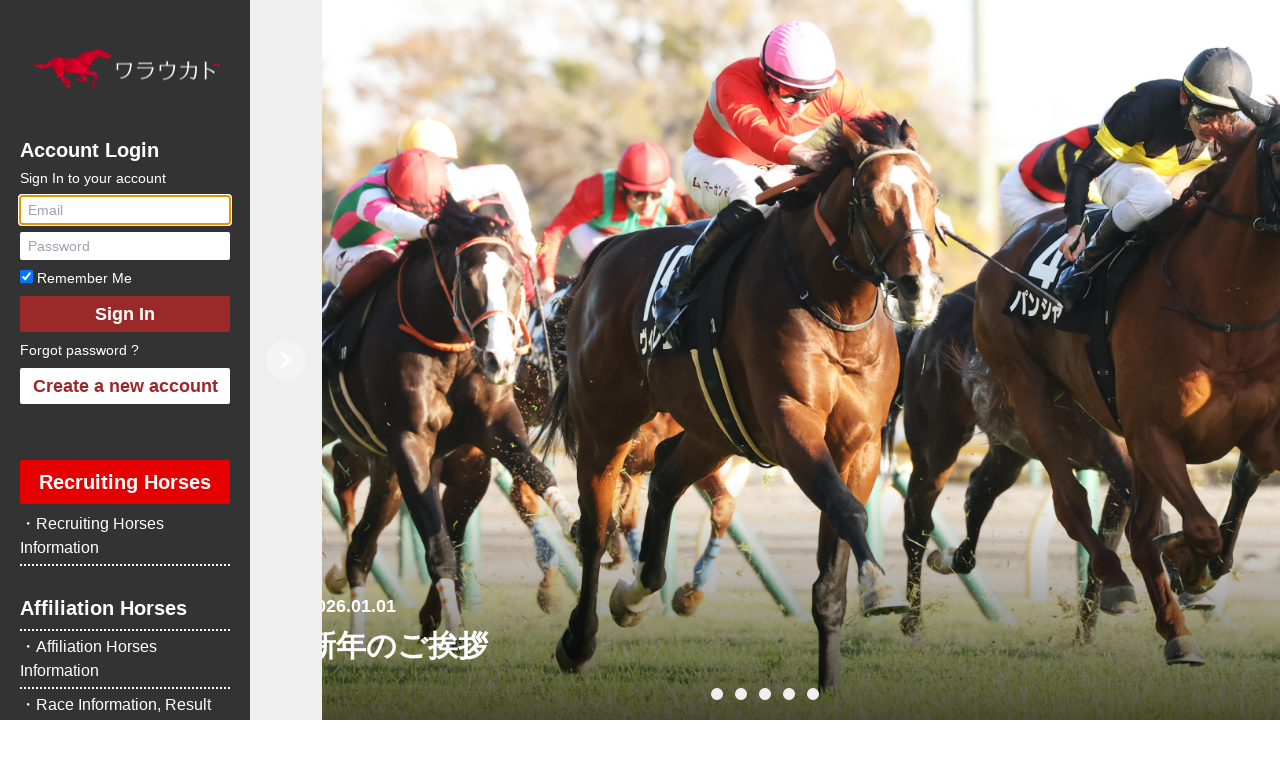

--- FILE ---
content_type: text/html; charset=UTF-8
request_url: https://www.waraukado.club/site
body_size: 50717
content:

<!DOCTYPE html>
<html lang="en-US">
<head>
    <meta charset="UTF-8">
    <meta name="viewport" content="width=device-width, initial-scale=1">
    <meta name="csrf-param" content="_frontendCSRF">
<meta name="csrf-token" content="Hpt8_4Az_-tWI5fj2-RYuO00aJRkBgVHbEkrRR9ardks_jmZ01ySoRFT3M6Ish_OlHor5DdcKBMCOHENV2LfvA==">
    <title>Photo Square</title>
    <link type="image/png" href="/favicon.ico" rel="icon">
<link href="https://fonts.googleapis.com" rel="preconnect">
<link href="https://fonts.gstatic.com" rel="preconnect" crossorigin="">
<link href="https://fonts.googleapis.com/css2?family=Noto+Sans+JP:wght@100..900&amp;display=swap" rel="stylesheet">
<link href="/css/tailwind.css" rel="stylesheet">
<script src="/assets/9e959c16/jquery.js"></script>
<script src="/assets/bb2d8293/yii.js"></script>
<script src="/nifty/js/jquery-2.2.4.min.js"></script>
<script src="/custom/js/jquery.validate.js"></script></head>
<body>
    <div class="w-screen p-0 font-NotoSanJP font-semibold text-center">
        <div class="md:hidden w-full bg-waraukado-gray text-white">
            <div class="flex justify-between py-3 bg-waraukado-gray" id="sp_header">
    <a href="/" class="pl-4">
        <img id="sp_logo" class="w-32" src="/Waraukado_Logo/png/sidebar_logo_w.png" alt="Waraukado Logo">    </a>
    <div class="w-12 content-center text-waraukado-gray" onclick="menu_open()">
        <img id="toggle_icon" class="h-4 w-4" src="/menu.png" alt="">    </div>
</div>
<script>
    function menu_open() {
        const bar = document.getElementById("sp_header");
        const menu = document.getElementById("mainnav-menu-wrap");
        const icon = document.getElementById("toggle_icon");
        const logo = document.getElementById("sp_logo");

        console.log(menu.style.display);
        if (menu.classList.contains('block')) {

            menu.classList.remove("block");
            menu.classList.add("hidden");
            bar.classList.remove("bg-white");
            bar.classList.add("bg-waraukado-gray");
            logo.src = "/Waraukado_Logo/png/sidebar_logo_w.png";
            icon.src = "/menu.png";

        } else {

            bar.classList.remove("bg-waraukado-gray");
            bar.classList.add("bg-white");
            menu.classList.remove("hidden");
            menu.classList.add("block");
            logo.src = "/Waraukado_Logo/png/sidebar_logo.png";
            icon.src = "/menu2.png";
        }
    }
</script>
<!-- for md size later-->

<div class="md:w-[250px] md:h-full pb-10 text-white text-left mt-5 bg-waraukado-gray hidden" id="mainnav-menu-wrap">
    <!-- LOGIN & PROFILE -->
    <div>
                    
<div class="custom-sidemenu-px" id="mainnav-profile" >
    <!-- LOGIN -->
    <h3 class="mb-1 text-xl font-semibold text-left text-white">Account Login</h3>
    <p class="mb-2 text-sm font-light">Sign In to your account</p>

        <!-- LOGIN FORM -->
    <form id="login-form" action="/member/login" method="post">
<input type="hidden" name="_frontendCSRF" value="Hpt8_4Az_-tWI5fj2-RYuO00aJRkBgVHbEkrRR9ardks_jmZ01ySoRFT3M6Ish_OlHor5DdcKBMCOHENV2LfvA==">        <!-- EMAIL -->
        <div class="form-group field-memberloginform-email required">

<input type="text" id="memberloginform-email" class="custom-sidemenu-placeholder" name="MemberLoginForm[email]" autofocus placeholder="Email" aria-required="true">

<div class="help-block"></div>
</div>        <!-- PASSWORD -->
        <div class="form-group field-memberloginform-password required">

<input type="password" id="memberloginform-password" class="custom-sidemenu-placeholder" name="MemberLoginForm[password]" placeholder="Password" aria-required="true">

<div class="help-block"></div>
</div>        <!-- CHECK BOX -->
        <div class="checkbox mb-2 text-sm font-light">
            <div class="form-group field-memberloginform-rememberme">

<input type="hidden" name="MemberLoginForm[rememberMe]" value="0"><label><input type="checkbox" id="memberloginform-rememberme" name="MemberLoginForm[rememberMe]" value="1" checked> Remember Me</label>

<div class="help-block"></div>
</div>        </div>
        <!-- LOGIN BUTTON -->
        <button type="submit" class="custom-button text-white bg-waraukado-red" name="login-button">Sign In</button>        <!-- RESET PASSWORD -->
        <p class="mb-2 text-sm font-light">
            <a href="/member/request-password-reset">Forgot password ?</a>        </p>
        <!-- SING IN -->
        <button class="custom-button text-waraukado-red bg-white">
            <a href="/site/content/new-member-4">Create a new account</a>        </button>
    </form></div>
            </div>

    <div class="custom-sidemenu-px">

        <!-- @@募集馬 -->
        <div>
            <h3 class="w-full mt-12 mb-2 py-2 text-white text-xl text-center bg-waraukado-pointred rounded-sm">Recruiting Horses            </h3>
            <ul>
                <!-- *新規出資 -->
                
                <!-- 募集馬情報 -->
                <li class="custom-sidemenu-subtitle ">
                    <a href="/invest-offer-list">
                        ・Recruiting Horses Information                    </a>
                </li>
            </ul>
        </div>
        
        <!-- 愛馬/My Horses -->
                
        <!-- 所属馬/Affiliation Horses -->
        <div>
            <h3 class="custom-sidemenu-title">Affiliation Horses</h3>
            <ul>
                <!-- 所属馬情報 -->
                 <li class="custom-sidemenu-subtitle ">
                 <a href="/horse-list">
                     ・<a href="/horse-list">Affiliation Horses Information</a>
                 </li>
                <!-- 出走情報・結果 -->
                <li class="custom-sidemenu-subtitle ">
                    <a href="/site/race-information">
                        ・Race Information, Result                    </a>
                </li>
            </ul>
        </div>
                
        <!-- *@@メンバーサービス -->
            
        <!-- *@@請求・分配 -->
            
        <!-- @@初めての方へ -->
        <div>
            <h3 class="custom-sidemenu-title">For Beginner</h3>
            
<!--Menu list item-->
<!-- <li class="">
    <a href="#">
            For Beginner        <i class="arrow" style="margin-top: -4px"></i>
    </a> -->

    <!-- FOR BIGNNER -->
    <ul>
        <!-- 出走馬ファンドについて/About Race Horse Fund -->
        <li class="custom-sidemenu-subtitle  ">
            <a href="/site/content/about-fund">
                ・About Race Horse Fund            </a>
        </li>
        <!-- 出資分配について/About the contribution distribution -->
        <li class="custom-sidemenu-subtitle  ">
            <a href="/site/content/about-devidend">
                ・About the contribution distribution            </a>
        </li>
        <!-- 会員募集について/About member recruitment -->
        <li class="custom-sidemenu-subtitle  ">
            <a href="/site/content/member-offering">
                ・About member recruitment            </a>
        </li>
        <!-- お申し込み方法/How to apply -->
        <li class="custom-sidemenu-subtitle  ">
            <a href="/site/content/new-member-4">
                ・How to apply            </a>
        </li>
        <!-- Q&A -->
        <li class="custom-sidemenu-subtitle ">
            <a href=/site/content/qa>
                ・Q&A            </a>
        </li>
        <!-- お問い合わせ/Contact us -->
        <li class="custom-sidemenu-subtitle">
            <a href="/site/content/contact">
                ・Contact us            </a>
        </li>    
    </ul>

    <!-- <ul>
                <li class="custom-sidemenu-subtitle  ">
            <a href="/member/register-email">
                New Application            </a>
        </li>
            </ul> -->
</li>






<!--<li class="" style="margin: 0 10px; border-bottom:solid 1px white">-->
<!--    <a href="/site/content?p=103" style="padding: 10px 10px 20px">-->
<!--        <span class="menu-title">-->
<!--            <strong>問い合わせ</strong>-->
<!--        </span>-->
<!--    </a>-->
<!--</li>-->        </div>
    </div>
</div>
        </div>
        
        <div class="w-screen md:flex md:flex-row">
            <!-- SIDE MENU -->
            <div class="hidden md:block bg-waraukado-gray">
                
<!-- SIDE MENU -->
<aside class="md:w-[250px] md:h-full pb-10 text-white text-left bg-waraukado-gray">
    <!-- LOGO -->
    <a href="/">
        <img class="w-full mx-auto" src="/nifty/img/jp_warau_yoko_red-2.png" alt="Waraukado Logo">    </a>

    <!-- LOGIN & PROFILE -->
    <div>
                    
<div class="custom-sidemenu-px" id="mainnav-profile" >
    <!-- LOGIN -->
    <h3 class="mb-1 text-xl font-semibold text-left text-white">Account Login</h3>
    <p class="mb-2 text-sm font-light">Sign In to your account</p>

        <!-- LOGIN FORM -->
    <form id="login-form" action="/member/login" method="post">
<input type="hidden" name="_frontendCSRF" value="Hpt8_4Az_-tWI5fj2-RYuO00aJRkBgVHbEkrRR9ardks_jmZ01ySoRFT3M6Ish_OlHor5DdcKBMCOHENV2LfvA==">        <!-- EMAIL -->
        <div class="form-group field-memberloginform-email required">

<input type="text" id="memberloginform-email" class="custom-sidemenu-placeholder" name="MemberLoginForm[email]" autofocus placeholder="Email" aria-required="true">

<div class="help-block"></div>
</div>        <!-- PASSWORD -->
        <div class="form-group field-memberloginform-password required">

<input type="password" id="memberloginform-password" class="custom-sidemenu-placeholder" name="MemberLoginForm[password]" placeholder="Password" aria-required="true">

<div class="help-block"></div>
</div>        <!-- CHECK BOX -->
        <div class="checkbox mb-2 text-sm font-light">
            <div class="form-group field-memberloginform-rememberme">

<input type="hidden" name="MemberLoginForm[rememberMe]" value="0"><label><input type="checkbox" id="memberloginform-rememberme" name="MemberLoginForm[rememberMe]" value="1" checked> Remember Me</label>

<div class="help-block"></div>
</div>        </div>
        <!-- LOGIN BUTTON -->
        <button type="submit" class="custom-button text-white bg-waraukado-red" name="login-button">Sign In</button>        <!-- RESET PASSWORD -->
        <p class="mb-2 text-sm font-light">
            <a href="/member/request-password-reset">Forgot password ?</a>        </p>
        <!-- SING IN -->
        <button class="custom-button text-waraukado-red bg-white">
            <a href="/site/content/new-member-4">Create a new account</a>        </button>
    </form></div>
            </div>

    <div class="custom-sidemenu-px">

        <!-- @@募集馬 -->
        <div>
            <a href="/invest-offer-list">
                <h3 class="w-full mt-12 mb-2 py-2 text-white text-xl text-center bg-waraukado-pointred rounded-sm">
                    Recruiting Horses                </h3>
            </a>
            <ul>
                <!-- *新規出資 -->
                
                <!-- 募集馬情報 -->
                <li class="custom-sidemenu-subtitle ">
                    <a href="/invest-offer-list">
                        ・Recruiting Horses Information                    </a>
                </li>
            </ul>
        </div>
        
        <!-- 愛馬/My Horses -->
                
        <!-- 所属馬/Affiliation Horses -->
        <div>
            <h3 class="custom-sidemenu-title">Affiliation Horses</h3>
            <ul>
                <!-- 所属馬情報 -->
                 <li class="custom-sidemenu-subtitle ">
                 <a href="/horse-list">
                     ・<a href="/horse-list">Affiliation Horses Information</a>
                 </li>
                <!-- 出走情報・結果 -->
                <li class="custom-sidemenu-subtitle ">
                    <a href="/site/race-information">
                        ・Race Information, Result                    </a>
                </li>
            </ul>
        </div>
                
        <!-- *@@メンバーサービス -->
            
        <!-- *@@請求・分配 -->
            
        <!-- @@初めての方へ -->
        <div>
            <h3 class="custom-sidemenu-title">For Beginner</h3>
            
<!--Menu list item-->
<!-- <li class="">
    <a href="#">
            For Beginner        <i class="arrow" style="margin-top: -4px"></i>
    </a> -->

    <!-- FOR BIGNNER -->
    <ul>
        <!-- 出走馬ファンドについて/About Race Horse Fund -->
        <li class="custom-sidemenu-subtitle  ">
            <a href="/site/content/about-fund">
                ・About Race Horse Fund            </a>
        </li>
        <!-- 出資分配について/About the contribution distribution -->
        <li class="custom-sidemenu-subtitle  ">
            <a href="/site/content/about-devidend">
                ・About the contribution distribution            </a>
        </li>
        <!-- 会員募集について/About member recruitment -->
        <li class="custom-sidemenu-subtitle  ">
            <a href="/site/content/member-offering">
                ・About member recruitment            </a>
        </li>
        <!-- お申し込み方法/How to apply -->
        <li class="custom-sidemenu-subtitle  ">
            <a href="/site/content/new-member-4">
                ・How to apply            </a>
        </li>
        <!-- Q&A -->
        <li class="custom-sidemenu-subtitle ">
            <a href=/site/content/qa>
                ・Q&A            </a>
        </li>
        <!-- お問い合わせ/Contact us -->
        <li class="custom-sidemenu-subtitle">
            <a href="/site/content/contact">
                ・Contact us            </a>
        </li>    
    </ul>

    <!-- <ul>
                <li class="custom-sidemenu-subtitle  ">
            <a href="/member/register-email">
                New Application            </a>
        </li>
            </ul> -->
</li>






<!--<li class="" style="margin: 0 10px; border-bottom:solid 1px white">-->
<!--    <a href="/site/content?p=103" style="padding: 10px 10px 20px">-->
<!--        <span class="menu-title">-->
<!--            <strong>問い合わせ</strong>-->
<!--        </span>-->
<!--    </a>-->
<!--</li>-->        </div>
    
            <!--Menu list item-->
            <!-- <li class="active-link">
                <a href="/site">
                <span>
                    <strong>Home</strong>
                </span>
                </a>
            </li> -->

            <!-- <li class="">
                <a href="/site/race-information">
                <span>
                    <strong>Race Information</strong>
                </span>
                </a>
            </li> -->

        <!--                    <div class="banner">-->
        <!--                        <a href="--><? //= Url::to(['#'])?><!--">-->
        <!--                            <img src="-->
        <? //= "/horse-images/horse_default.jpg" ?><!--" style="max-width: 100%; height: auto">-->
        <!--                        </a>-->
        <!--                    </div>-->
    </div>
</aside>
            </div>
            
            <!-- MAIN CONTENT -->
            <div class="flex flex-col min-h-screen w-full bg-white">
                <!-- CONTENT -->
                <div class="flex-grow">
                    

<div id="indicators-carousel" class="relative h-1/3 sm:h-3/5 xl:h-screen overflow-hidden bg-waraukado-middlegray" data-carousel="static">
    <!-- Carousel wrapper -->
    <div class="relative overflow-hidden h-full">
        <!-- Item 1 -->
                                                    <a href="/post/202601news">
                    <div class="relative duration-700 ease-in-out carousel-item " data-carousel-item="active">
                            
                            <img src="/thumbnails/696869f898808.jpg" class="carousel-image" alt="...">
                                                <!-- グラデーションレイヤー -->
                        <div class="absolute inset-x-0 bottom-0 h-1/2 sm:h-1/3 bg-gradient-to-t from-black to-transparent opacity-70"></div>
                        <!-- タイトル -->
                        <div class="absolute bottom-2 sm:bottom-5 xl:bottom-10 left-2 sm:left-5 xl:left-10 right-0 p-4 text-white text-left">
                            <p class="mb-2 text-sm md:text-base xl:text-lg">2026.01.16</p>
                            <h3 class="text-lg md:text-2xl xl:text-4xl font-extrabold">2026年2歳馬（2024年産）追加募集のお知らせ</h3>
                        </div>
                    </div>
                </a>
                                                                <a href="/post/20260101newyear">
                    <div class="relative hidden duration-700 ease-in-out carousel-item " data-carousel-item="">
                            
                            <img src="/thumbnails/6951cc6d74129.jpg" class="carousel-image" alt="...">
                                                <!-- グラデーションレイヤー -->
                        <div class="absolute inset-x-0 bottom-0 h-1/2 sm:h-1/3 bg-gradient-to-t from-black to-transparent opacity-70"></div>
                        <!-- タイトル -->
                        <div class="absolute bottom-2 sm:bottom-5 xl:bottom-10 left-2 sm:left-5 xl:left-10 right-0 p-4 text-white text-left">
                            <p class="mb-2 text-sm md:text-base xl:text-lg">2026.01.01</p>
                            <h3 class="text-lg md:text-xl xl:text-3xl font-extrabold">新年のご挨拶</h3>
                        </div>                     
                    </div>
                </a>
                                                                <a href="/post/2025syndication-1224">
                    <div class="relative hidden duration-700 ease-in-out carousel-item " data-carousel-item="">
                            
                            <img src="/thumbnails/68ca2cd530c7c.jpg" class="carousel-image" alt="...">
                                                <!-- グラデーションレイヤー -->
                        <div class="absolute inset-x-0 bottom-0 h-1/2 sm:h-1/3 bg-gradient-to-t from-black to-transparent opacity-70"></div>
                        <!-- タイトル -->
                        <div class="absolute bottom-2 sm:bottom-5 xl:bottom-10 left-2 sm:left-5 xl:left-10 right-0 p-4 text-white text-left">
                            <p class="mb-2 text-sm md:text-base xl:text-lg">2025.12.24</p>
                            <h3 class="text-lg md:text-xl xl:text-3xl font-extrabold">[ 2025年1歳馬（2024年産）募集 ]  募集取り下げ：イフィゲニアの2024</h3>
                        </div>                     
                    </div>
                </a>
                                                                <a href="/post/20251130willem4wins">
                    <div class="relative hidden duration-700 ease-in-out carousel-item " data-carousel-item="">
                            
                            <img src="/thumbnails/692d1fc967416.jpg" class="carousel-image" alt="...">
                                                <!-- グラデーションレイヤー -->
                        <div class="absolute inset-x-0 bottom-0 h-1/2 sm:h-1/3 bg-gradient-to-t from-black to-transparent opacity-70"></div>
                        <!-- タイトル -->
                        <div class="absolute bottom-2 sm:bottom-5 xl:bottom-10 left-2 sm:left-5 xl:left-10 right-0 p-4 text-white text-left">
                            <p class="mb-2 text-sm md:text-base xl:text-lg">2025.12.01</p>
                            <h3 class="text-lg md:text-xl xl:text-3xl font-extrabold">[Willem] 待ちに待った勝利。いざオープンクラスへ！</h3>
                        </div>                     
                    </div>
                </a>
                                                                <a href="/post/20251130zephyria">
                    <div class="relative hidden duration-700 ease-in-out carousel-item " data-carousel-item="">
                            
                            <img src="/thumbnails/692906ec60ebd.jpg" class="carousel-image" alt="...">
                                                <!-- グラデーションレイヤー -->
                        <div class="absolute inset-x-0 bottom-0 h-1/2 sm:h-1/3 bg-gradient-to-t from-black to-transparent opacity-70"></div>
                        <!-- タイトル -->
                        <div class="absolute bottom-2 sm:bottom-5 xl:bottom-10 left-2 sm:left-5 xl:left-10 right-0 p-4 text-white text-left">
                            <p class="mb-2 text-sm md:text-base xl:text-lg">2025.11.28</p>
                            <h3 class="text-lg md:text-xl xl:text-3xl font-extrabold">[Zephyria] 11.30 東京5R デビュー戦</h3>
                        </div>                     
                    </div>
                </a>
                        </div>
    <!-- Slider indicators -->
    <div class="absolute z-30 flex -translate-x-1/2 space-x-3 rtl:space-x-reverse bottom-5 left-1/2">
                    <button type="button" class="w-3 h-3 rounded-full" aria-current="true" aria-label="Slide 0"
                    data-carousel-slide-to="0"></button>
                    <button type="button" class="w-3 h-3 rounded-full" aria-current="true" aria-label="Slide 1"
                    data-carousel-slide-to="0"></button>
                    <button type="button" class="w-3 h-3 rounded-full" aria-current="true" aria-label="Slide 2"
                    data-carousel-slide-to="0"></button>
                    <button type="button" class="w-3 h-3 rounded-full" aria-current="true" aria-label="Slide 3"
                    data-carousel-slide-to="0"></button>
                    <button type="button" class="w-3 h-3 rounded-full" aria-current="true" aria-label="Slide 4"
                    data-carousel-slide-to="0"></button>
        
    </div>
    <!-- Slider controls -->
    <button type="button"
            class="absolute top-0 start-0 z-30 flex items-center justify-center h-full px-4 cursor-pointer group focus:outline-none"
            data-carousel-prev>
        <span class="inline-flex items-center justify-center w-10 h-10 rounded-full bg-white/30 dark:bg-gray-800/30 group-hover:bg-white/50 dark:group-hover:bg-gray-800/60 group-focus:ring-4 group-focus:ring-white dark:group-focus:ring-gray-800/70 group-focus:outline-none">
            <svg class="w-4 h-4 text-white dark:text-gray-800 rtl:rotate-180" aria-hidden="true"
                 xmlns="http://www.w3.org/2000/svg" fill="none" viewBox="0 0 6 10">
                <path stroke="currentColor" stroke-linecap="round" stroke-linejoin="round" stroke-width="2"
                      d="M5 1 1 5l4 4"/>
            </svg>
            <span class="sr-only">Previous</span>
        </span>
    </button>
    <button type="button"
            class="absolute top-0 end-0 z-30 flex items-center justify-center h-full px-4 cursor-pointer group focus:outline-none"
            data-carousel-next>
        <span class="inline-flex items-center justify-center w-10 h-10 rounded-full bg-white/30 dark:bg-gray-800/30 group-hover:bg-white/50 dark:group-hover:bg-gray-800/60 group-focus:ring-4 group-focus:ring-white dark:group-focus:ring-gray-800/70 group-focus:outline-none">
            <svg class="w-4 h-4 text-white dark:text-gray-800 rtl:rotate-180" aria-hidden="true"
                 xmlns="http://www.w3.org/2000/svg" fill="none" viewBox="0 0 6 10">
                <path stroke="currentColor" stroke-linecap="round" stroke-linejoin="round" stroke-width="2"
                      d="m1 9 4-4-4-4"/>
            </svg>
            <span class="sr-only">Next</span>
        </span>
    </button>
</div>

<!-- カルーセル用スクリプト -->
<script>
    const carousel = document.querySelector('[data-carousel="static"]');
    const carouselItems = carousel.querySelectorAll('[data-carousel-item]');
    const carouselIndicators = carousel.querySelectorAll('[data-carousel-slide-to]');
    const carouselPrev = carousel.querySelector('[data-carousel-prev]');
    const carouselNext = carousel.querySelector('[data-carousel-next]');
    let carouselIndex = 0;

    // インジケーターのクリックイベント
    carouselIndicators.forEach((indicator, index) => {
        indicator.addEventListener('click', () => {
            carouselIndex = index;
            updateCarousel();
        });
    });

    // 前へボタンのクリックイベント
    carouselPrev.addEventListener('click', () => {
        carouselIndex = (carouselIndex - 1 + carouselItems.length) % carouselItems.length;
        updateCarousel();
    });

    // 次へボタンのクリックイベント
    carouselNext.addEventListener('click', () => {
        carouselIndex = (carouselIndex + 1) % carouselItems.length;
        updateCarousel();
    });

    // カルーセルの更新
    function updateCarousel() {
        carouselItems.forEach((item, index) => {
            item.classList.toggle('hidden', index !== carouselIndex);
        });
        carouselIndicators.forEach((indicator, index) => {
            indicator.setAttribute('aria-current', index === carouselIndex);
        });
    }

    // カルーセルの自動再生
    setInterval(() => {
        carouselIndex = (carouselIndex + 1) % carouselItems.length;
        updateCarousel();
    }, 5000);



</script>
<div class="w-[90%] mx-auto sm:mt-12 mb-12">

    
    <!-- Posts-->
    
<div class="page-title flex-row mt-4 sm:mt-8 text-waraukado-red border-b-2 border-dotted border-waraukado-red">
    <h1 class="text-xl sm:text-3xl tracking-wider">お知らせ</h1>
    <h3 class="mb-1 sm:mb-2 text-[10px] sm:text-sm">INFOMATION</h3>
</div>    
 
<!-- Table -->
<div id="w0" class="w-full -mt-1 text-sm md:text-base text-left font-bold"><table class="w-full"><thead>
<tr><th></th><th></th></tr>
</thead>
<tbody>
<tr class="flex items-center pt-1.5 pb-2 custom-red-border" onclick="window.location.href=&#039;/post/202601news&#039;" style="cursor:pointer;" data-key="259"><td class="w-[95%] xl:w-[97%] pr-5"><div class="flex flex-col lg:flex-row lg:justify-start md:ml-5 xl:ml-10" style="align-items: baseline;"><div class="md:text-left"><span class="text-xs md:text-sm  font-normal">2026.01.16</span><span class="ml-3 text-xs md:text-sm text-left font-bold text-waraukado-pointred">NEW</span></div><span class="lg:ml-3  font-normal">2026年2歳馬（2024年産）追加募集のお知らせ</span></div><div class="flex justify-start flex-wrap md:ml-5 xl:ml-10"></div></td><td class="w-[5%] xl:w-[3%]"><div><svg width="11" height="21" viewBox="0 0" fill="none" xmlns="http://www.w3.org/2000/svg">
                <path d="M1 1L10 10.1495L1 19.299" stroke="#E40101" stroke-width="2" stroke-linecap="round" stroke-linejoin="round"/>
                </svg></div></td></tr>
<tr class="flex items-center pt-1.5 pb-2 custom-red-border" onclick="window.location.href=&#039;/post/20260101newyear&#039;" style="cursor:pointer;" data-key="245"><td class="w-[95%] xl:w-[97%] pr-5"><div class="flex flex-col lg:flex-row lg:justify-start md:ml-5 xl:ml-10" style="align-items: baseline;"><div class="md:text-left"><span class="text-xs md:text-sm  font-normal">2026.01.01</span><span class="ml-3 text-xs md:text-sm text-left font-bold text-waraukado-pointred"></span></div><span class="lg:ml-3  font-normal">新年のご挨拶</span></div><div class="flex justify-start flex-wrap md:ml-5 xl:ml-10"></div></td><td class="w-[5%] xl:w-[3%]"><div><svg width="11" height="21" viewBox="0 0" fill="none" xmlns="http://www.w3.org/2000/svg">
                <path d="M1 1L10 10.1495L1 19.299" stroke="#E40101" stroke-width="2" stroke-linecap="round" stroke-linejoin="round"/>
                </svg></div></td></tr>
<tr class="flex items-center pt-1.5 pb-2 custom-red-border" onclick="window.location.href=&#039;/post/2025syndication-1224&#039;" style="cursor:pointer;" data-key="206"><td class="w-[95%] xl:w-[97%] pr-5"><div class="flex flex-col lg:flex-row lg:justify-start md:ml-5 xl:ml-10" style="align-items: baseline;"><div class="md:text-left"><span class="text-xs md:text-sm  font-normal">2025.12.24</span><span class="ml-3 text-xs md:text-sm text-left font-bold text-waraukado-pointred"></span></div><span class="lg:ml-3  font-normal">[ 2025年1歳馬（2024年産）募集 ]  募集取り下げ：イフィゲニアの2024</span></div><div class="flex justify-start flex-wrap md:ml-5 xl:ml-10"></div></td><td class="w-[5%] xl:w-[3%]"><div><svg width="11" height="21" viewBox="0 0" fill="none" xmlns="http://www.w3.org/2000/svg">
                <path d="M1 1L10 10.1495L1 19.299" stroke="#E40101" stroke-width="2" stroke-linecap="round" stroke-linejoin="round"/>
                </svg></div></td></tr>
<tr class="flex items-center pt-1.5 pb-2 custom-red-border" onclick="window.location.href=&#039;/post/20251130willem4wins&#039;" style="cursor:pointer;" data-key="243"><td class="w-[95%] xl:w-[97%] pr-5"><div class="flex flex-col lg:flex-row lg:justify-start md:ml-5 xl:ml-10" style="align-items: baseline;"><div class="md:text-left"><span class="text-xs md:text-sm  font-normal">2025.12.01</span><span class="ml-3 text-xs md:text-sm text-left font-bold text-waraukado-pointred"></span></div><span class="lg:ml-3  font-normal">[Willem] 待ちに待った勝利。いざオープンクラスへ！</span></div><div class="flex justify-start flex-wrap md:ml-5 xl:ml-10"></div></td><td class="w-[5%] xl:w-[3%]"><div><svg width="11" height="21" viewBox="0 0" fill="none" xmlns="http://www.w3.org/2000/svg">
                <path d="M1 1L10 10.1495L1 19.299" stroke="#E40101" stroke-width="2" stroke-linecap="round" stroke-linejoin="round"/>
                </svg></div></td></tr>
<tr class="flex items-center pt-1.5 pb-2 custom-red-border" onclick="window.location.href=&#039;/post/20251130zephyria&#039;" style="cursor:pointer;" data-key="233"><td class="w-[95%] xl:w-[97%] pr-5"><div class="flex flex-col lg:flex-row lg:justify-start md:ml-5 xl:ml-10" style="align-items: baseline;"><div class="md:text-left"><span class="text-xs md:text-sm  font-normal">2025.11.28</span><span class="ml-3 text-xs md:text-sm text-left font-bold text-waraukado-pointred"></span></div><span class="lg:ml-3  font-normal">[Zephyria] 11.30 東京5R デビュー戦</span></div><div class="flex justify-start flex-wrap md:ml-5 xl:ml-10"></div></td><td class="w-[5%] xl:w-[3%]"><div><svg width="11" height="21" viewBox="0 0" fill="none" xmlns="http://www.w3.org/2000/svg">
                <path d="M1 1L10 10.1495L1 19.299" stroke="#E40101" stroke-width="2" stroke-linecap="round" stroke-linejoin="round"/>
                </svg></div></td></tr>
</tbody></table>
<div class="w-full mt-2 text-waraukado-darkgray"></div>
</div>
    <a class="custom-read-more inline-block w-full" href="/posts">Read More</a>




    <!-- Posts End -->

            
<!-- モーダルのHTML -->
<div id="photo-modal" class="hidden fixed inset-0 bg-black bg-opacity-80 flex items-center justify-center z-50 max-w-full max-h-screen">
    <div class="relative w-full h-full p-2 md:p-10 text-sm md:text-base text-white">
        <div class="w-[85%] h-[85%] mx-auto mb-3">
            <img id="modal-image" src="" alt="Expanded Photo" class="w-full h-full object-contain">
        </div>
        <p class="text-base md:text-lg" id="horse_name"></p>
        <p id="race_name"></p>
        <p id="user_info"></p>
        <button id="close-modal" class="absolute top-2 right-2 text-2xl p-2 rounded-full">×</button>
    </div>
</div>

<script>
document.addEventListener('DOMContentLoaded', function() {
    const modal = document.getElementById('photo-modal');
    const modalImage = document.getElementById('modal-image');
    const closeModal = document.getElementById('close-modal');
    const horseName = document.getElementById('horse_name');
    const raceName = document.getElementById('race_name');
    const userInfo = document.getElementById('user_info');

    document.querySelectorAll('.clickable-photo').forEach(photo => {
        photo.addEventListener('click', function() {
            const img = this.querySelector('.clickable-photo-img');
            const imageUrl = img.getAttribute('data-full-url'); 
            modalImage.src = imageUrl;

            const horseElement = this.querySelector('#horse-' + img.id.split('-')[1]);
            horseName.textContent = horseElement ? horseElement.textContent : '';
            // horseName.textContent = this.querySelector('#horse-' + img.id.split('-')[1]).textContent;
            raceName.textContent = this.querySelector('#title-' + img.id.split('-')[1]).textContent;
            userInfo.textContent = this.querySelector('#member-' + img.id.split('-')[1]).textContent + ' | ' + this.querySelector('#date-' + img.id.split('-')[1]).textContent;



            modal.classList.remove('hidden'); 
        });
    });


    // モーダルの閉じるボタンがクリックされたときの処理
    closeModal.addEventListener('click', function() {
        modal.classList.add('hidden'); 
    });

    // モーダルの背景がクリックされたときの処理
    modal.addEventListener('click', function(e) {
        if (e.target === modal) {
            modal.classList.add('hidden'); 
        }
    });
});
</script>

<!-- TITLE -->

<div class="page-title flex-row mt-4 sm:mt-8 text-waraukado-red border-b-2 border-dotted border-waraukado-red">
    <h1 class="text-xl sm:text-3xl tracking-wider">Photo Square</h1>
    <h3 class="mb-1 sm:mb-2 text-[10px] sm:text-sm">PHOTO SQUARE</h3>
</div>
<div class="custom-y-margin">
    <ol>
                            <div class="flex text-left">
                <li data-target="#carousel-card1" data-slide-to="0" class="active"></li>
                            </div>
                    <div class="flex text-left">
                <li data-target="#carousel-card1" data-slide-to="1" ></li>
                            </div>
                    <div class="flex text-left">
                <li data-target="#carousel-card1" data-slide-to="2" ></li>
                            </div>
                    <div class="flex text-left">
                <li data-target="#carousel-card1" data-slide-to="3" ></li>
                            </div>
                    <div class="flex text-left">
                <li data-target="#carousel-card1" data-slide-to="4" ></li>
                            </div>
                    <div class="flex text-left">
                <li data-target="#carousel-card1" data-slide-to="5" ></li>
                            </div>
                    <div class="flex text-left">
                <li data-target="#carousel-card1" data-slide-to="6" ></li>
                            </div>
                    <div class="flex text-left">
                <li data-target="#carousel-card1" data-slide-to="7" ></li>
                            </div>
                    <div class="flex text-left">
                <li data-target="#carousel-card1" data-slide-to="8" ></li>
                            </div>
                    <div class="flex text-left">
                <li data-target="#carousel-card1" data-slide-to="9" ></li>
                            </div>
            </ol>
    <div class="columns-1 sm:columns-2 lg:columns-3 gap-2 p-5 bg-waraukado-gray">
                <div class="active mb-2" id="photo-1393">
            <div class="clickable-photo relative cursor-pointer">
                <img class="clickable-photo-img" id="img-1393" src="/horse-images/50/f66d4b76-e1c7-5697-ae3b-c33b895c6fe2.jpg" data-full-url="/horse-images/50/f66d4b76-e1c7-5697-ae3b-c33b895c6fe2.jpg">
                <div class="absolute inset-0 flex flex-col items-center justify-center text-white text-sm text-right bg-black bg-opacity-50 opacity-0 hover:opacity-100 transition-opacity duration-300">
                                            <h5 id="horse-1393">リーティアコナル</h5>
                                        <h5 id="title-1393">1/12中山12R4歳以上1勝クラス</h5>
                    <span id="note-1393"></span>
                    <span id="member-1393">クラブ事務局Sama</span>
                    <span id="date-1393">2026.01.12 00:01</span>
                </div>
            </div>
        </div>
                <div class=" mb-2" id="photo-1391">
            <div class="clickable-photo relative cursor-pointer">
                <img class="clickable-photo-img" id="img-1391" src="/horse-images/50/39914cf3-4e6e-50cf-8939-0f7c0b5aff75.jpeg" data-full-url="/horse-images/50/39914cf3-4e6e-50cf-8939-0f7c0b5aff75.jpeg">
                <div class="absolute inset-0 flex flex-col items-center justify-center text-white text-sm text-right bg-black bg-opacity-50 opacity-0 hover:opacity-100 transition-opacity duration-300">
                                            <h5 id="horse-1391">リーティアコナル</h5>
                                        <h5 id="title-1391">2026/01/12	中山12R 4歳以上1勝クラス</h5>
                    <span id="note-1391"></span>
                    <span id="member-1391">アミチSama</span>
                    <span id="date-1391">2026.01.12 00:01</span>
                </div>
            </div>
        </div>
                <div class=" mb-2" id="photo-1392">
            <div class="clickable-photo relative cursor-pointer">
                <img class="clickable-photo-img" id="img-1392" src="/horse-images/50/b8822819-d076-56b8-9d97-b727acfb6ec9.jpeg" data-full-url="/horse-images/50/b8822819-d076-56b8-9d97-b727acfb6ec9.jpeg">
                <div class="absolute inset-0 flex flex-col items-center justify-center text-white text-sm text-right bg-black bg-opacity-50 opacity-0 hover:opacity-100 transition-opacity duration-300">
                                            <h5 id="horse-1392">リーティアコナル</h5>
                                        <h5 id="title-1392">2026/01/12	中山12R 4歳以上1勝クラス</h5>
                    <span id="note-1392"></span>
                    <span id="member-1392">アミチSama</span>
                    <span id="date-1392">2026.01.12 00:01</span>
                </div>
            </div>
        </div>
                <div class=" mb-2" id="photo-1389">
            <div class="clickable-photo relative cursor-pointer">
                <img class="clickable-photo-img" id="img-1389" src="/horse-images/57/71e54340-7321-5f23-b03a-d554bd310ce7.jpg" data-full-url="/horse-images/57/71e54340-7321-5f23-b03a-d554bd310ce7.jpg">
                <div class="absolute inset-0 flex flex-col items-center justify-center text-white text-sm text-right bg-black bg-opacity-50 opacity-0 hover:opacity-100 transition-opacity duration-300">
                                            <h5 id="horse-1389">ピーカンパイ</h5>
                                        <h5 id="title-1389">1/2 川崎4R 凧揚げ賞</h5>
                    <span id="note-1389"></span>
                    <span id="member-1389">クラブ事務局Sama</span>
                    <span id="date-1389">2025.01.02 00:01</span>
                </div>
            </div>
        </div>
                <div class=" mb-2" id="photo-1388">
            <div class="clickable-photo relative cursor-pointer">
                <img class="clickable-photo-img" id="img-1388" src="/horse-images/57/87403d3a-87d5-5245-9fe4-9d4ae23a78a6.jpg" data-full-url="/horse-images/57/87403d3a-87d5-5245-9fe4-9d4ae23a78a6.jpg">
                <div class="absolute inset-0 flex flex-col items-center justify-center text-white text-sm text-right bg-black bg-opacity-50 opacity-0 hover:opacity-100 transition-opacity duration-300">
                                            <h5 id="horse-1388">ピーカンパイ</h5>
                                        <h5 id="title-1388">1/2 川崎4R 凧揚げ賞</h5>
                    <span id="note-1388"></span>
                    <span id="member-1388">クラブ事務局Sama</span>
                    <span id="date-1388">2026.01.02 00:01</span>
                </div>
            </div>
        </div>
                <div class=" mb-2" id="photo-1386">
            <div class="clickable-photo relative cursor-pointer">
                <img class="clickable-photo-img" id="img-1386" src="/horse-images/54/81b65cc6-1479-54bb-8c11-18698a2e18b5.jpg" data-full-url="/horse-images/54/81b65cc6-1479-54bb-8c11-18698a2e18b5.jpg">
                <div class="absolute inset-0 flex flex-col items-center justify-center text-white text-sm text-right bg-black bg-opacity-50 opacity-0 hover:opacity-100 transition-opacity duration-300">
                                            <h5 id="horse-1386">メイリー</h5>
                                        <h5 id="title-1386">12/21中京6R3歳以上1勝クラス</h5>
                    <span id="note-1386"></span>
                    <span id="member-1386">クラブ事務局Sama</span>
                    <span id="date-1386">2025.12.21 00:12</span>
                </div>
            </div>
        </div>
                <div class=" mb-2" id="photo-1384">
            <div class="clickable-photo relative cursor-pointer">
                <img class="clickable-photo-img" id="img-1384" src="/horse-images/54/569eae23-d30a-5ef2-b102-178c9c47c52b.jpg" data-full-url="/horse-images/54/569eae23-d30a-5ef2-b102-178c9c47c52b.jpg">
                <div class="absolute inset-0 flex flex-col items-center justify-center text-white text-sm text-right bg-black bg-opacity-50 opacity-0 hover:opacity-100 transition-opacity duration-300">
                                            <h5 id="horse-1384">メイリー</h5>
                                        <h5 id="title-1384">12/21中京6R3歳以上1勝クラス</h5>
                    <span id="note-1384"></span>
                    <span id="member-1384">クラブ事務局Sama</span>
                    <span id="date-1384">2025.12.21 00:12</span>
                </div>
            </div>
        </div>
                <div class=" mb-2" id="photo-1383">
            <div class="clickable-photo relative cursor-pointer">
                <img class="clickable-photo-img" id="img-1383" src="/horse-images/57/2a98936b-eb35-56af-8cc6-c5513a52ef90.jpg" data-full-url="/horse-images/57/2a98936b-eb35-56af-8cc6-c5513a52ef90.jpg">
                <div class="absolute inset-0 flex flex-col items-center justify-center text-white text-sm text-right bg-black bg-opacity-50 opacity-0 hover:opacity-100 transition-opacity duration-300">
                                            <h5 id="horse-1383">ピーカンパイ</h5>
                                        <h5 id="title-1383">12/19 川崎7R 天雷賞</h5>
                    <span id="note-1383"></span>
                    <span id="member-1383">クラブ事務局Sama</span>
                    <span id="date-1383">2025.12.19 00:12</span>
                </div>
            </div>
        </div>
                <div class=" mb-2" id="photo-1382">
            <div class="clickable-photo relative cursor-pointer">
                <img class="clickable-photo-img" id="img-1382" src="/horse-images/57/b7fd7c75-61df-500f-a587-3c3b07f96e9a.jpg" data-full-url="/horse-images/57/b7fd7c75-61df-500f-a587-3c3b07f96e9a.jpg">
                <div class="absolute inset-0 flex flex-col items-center justify-center text-white text-sm text-right bg-black bg-opacity-50 opacity-0 hover:opacity-100 transition-opacity duration-300">
                                            <h5 id="horse-1382">ピーカンパイ</h5>
                                        <h5 id="title-1382">12/19 川崎7R 天雷賞</h5>
                    <span id="note-1382"></span>
                    <span id="member-1382">クラブ事務局Sama</span>
                    <span id="date-1382">2025.12.19 00:12</span>
                </div>
            </div>
        </div>
                <div class=" mb-2" id="photo-1380">
            <div class="clickable-photo relative cursor-pointer">
                <img class="clickable-photo-img" id="img-1380" src="/horse-images/25/9cd6f920-38cb-52b8-a5b8-53ffa074d9af.jpg" data-full-url="/horse-images/25/9cd6f920-38cb-52b8-a5b8-53ffa074d9af.jpg">
                <div class="absolute inset-0 flex flex-col items-center justify-center text-white text-sm text-right bg-black bg-opacity-50 opacity-0 hover:opacity-100 transition-opacity duration-300">
                                            <h5 id="horse-1380">Faber</h5>
                                        <h5 id="title-1380">12/13阪神4R 障害3歳以上未勝利戦</h5>
                    <span id="note-1380"></span>
                    <span id="member-1380">クラブ事務局Sama</span>
                    <span id="date-1380">2025.12.13 00:12</span>
                </div>
            </div>
        </div>
            </div>

    </div>    
</div>
                </div>
                <!-- FOOTER -->
                <footer class="w-full text-[9px] sm:text-xs md:text-sm font-normal tracking-wider bg-waraukado-lightgray">  
    <div class="grid grid-cols-1 sm:grid-cols-4 sm:gap-3 md:gap-10 w-[90%] mx-auto py-4 sm:py-7">
        <div class="flex sm:flex-col justify-center sm:text-left leading-7">
            <a href="/site/content/about">Company Information</a>
            <span class="block sm:hidden"> / </span>
            <a href="/site/content/conditions-2">Website Terms and Conditions</a>
            <span class="block sm:hidden"> / </span>
            <a href="/site/content/fundpolicy-2">Fund Solicitation Policy</a>
            <span class="block sm:hidden"> / </span>
            <a href="/site/content/privacy">Privacy Policy</a>
        </div>
        <div class="flex flex-row sm:flex-col gap-3 sm:gap-0 items-center text-left">
            <div class="w-3/5 sm:w-full mt-1">
                Link                <p>・Pacapaca Farm</p>
                <p class="mt-1 text-[9px] sm:text-xs"> (Please do not contact to Pacapaca Farm for inquiries regarding recruitment, etc.)</p>
            </div>
            <div class="block sm:hidden w-1/5">
                <a href="https://www.facebook.com/PacaPascaFarm/?fref=ts">
                    <img src="/pakapaka-logo.jpg"
                         class="w-[60px]">
                </a>
            </div>
            <div class="block sm:hidden w-1/5">
                <img src="/footer_img/footer_racing_jacket.png" class="w-[80px]">
            </div> 
        </div>
        <div class="hidden sm:block w-[100px] h-[100px] mx-auto">
            <a href="https://www.facebook.com/PacaPacaFarm/?fref=ts">
                <img src="/pakapaka-logo.jpg">
            </a>
        </div>
        <div class="hidden sm:block w-[140px] h-[101.11px] mx-auto">
            <img src="/footer_img/footer_racing_jacket.png" class="block">
        </div> 
    </div>
        
    <div class="flex flex-col justify-center text-center py-4 sm:py-7 text-white bg-waraukado-red">
        <div class="flex flex-col sm:flex-row justify-center">
            <p>Waraukado Inc.　</p>
            <p>
                            </p>
        </div>
        <div class="flex flex-col sm:flex-row justify-center">
            <p class="mt-1">82-1, Kabari, Saru-gun Hidaka-cho, Hokkaido　</p>
            <p>TEL.01456-5-6555　　</p>
            <p>【Business Hours】
                On weekdays 10:00 to 16:00(Except holidays)            </p>
        </div>
    </div>       
</footer>
        
            <!-- Visible when footer positions are fixed -->
        
            <!--    <div class="show-fixed">-->
            <!--        You have <a href="#" class="text-bold text-main"><span class="label label-danger">3</span> pending-->
            <!--            action.</a>-->
            <!--    </div>-->
        
            <!-- Remove the class "show-fixed" and "hide-fixed" to make the content always appears. -->
            </div>
        </div>
    </div>

    <script> (function(i,s,o,g,r,a,m){i['GoogleAnalyticsObject']=r;i[r]=i[r]||function(){
        (i[r].q=i[r].q||[]).push(arguments)},i[r].l=1*new Date();a=s.createElement(o),
        m=s.getElementsByTagName(o)[0];a.async=1;a.src=g;m.parentNode.insertBefore(a,m)
        })(window,document,'script','https://www.google-analytics.com/analytics.js','ga');
        ga('create', 'UA-92702406-1', 'auto');
        ga('send', 'pageview');</script>
<script src="/assets/bb2d8293/yii.gridView.js"></script>
<script src="/assets/bb2d8293/yii.validation.js"></script>
<script src="/assets/bb2d8293/yii.activeForm.js"></script>
<script>jQuery(function ($) {
jQuery('#w0').yiiGridView({"filterUrl":"\/site","filterSelector":"#w0-filters input, #w0-filters select","filterOnFocusOut":true});
jQuery('#login-form').yiiActiveForm([{"id":"memberloginform-email","name":"email","container":".field-memberloginform-email","input":"#memberloginform-email","validate":function (attribute, value, messages, deferred, $form) {yii.validation.required(value, messages, {"message":"Email cannot be blank."});yii.validation.email(value, messages, {"pattern":/^[a-zA-Z0-9!#$%&'*+\/=?^_`{|}~-]+(?:\.[a-zA-Z0-9!#$%&'*+\/=?^_`{|}~-]+)*@(?:[a-zA-Z0-9](?:[a-zA-Z0-9-]*[a-zA-Z0-9])?\.)+[a-zA-Z0-9](?:[a-zA-Z0-9-]*[a-zA-Z0-9])?$/,"fullPattern":/^[^@]*<[a-zA-Z0-9!#$%&'*+\/=?^_`{|}~-]+(?:\.[a-zA-Z0-9!#$%&'*+\/=?^_`{|}~-]+)*@(?:[a-zA-Z0-9](?:[a-zA-Z0-9-]*[a-zA-Z0-9])?\.)+[a-zA-Z0-9](?:[a-zA-Z0-9-]*[a-zA-Z0-9])?>$/,"allowName":false,"message":"Please enter an email address","enableIDN":false,"skipOnEmpty":1});}},{"id":"memberloginform-password","name":"password","container":".field-memberloginform-password","input":"#memberloginform-password","validate":function (attribute, value, messages, deferred, $form) {yii.validation.required(value, messages, {"message":"Password cannot be blank."});}},{"id":"memberloginform-rememberme","name":"rememberMe","container":".field-memberloginform-rememberme","input":"#memberloginform-rememberme","validate":function (attribute, value, messages, deferred, $form) {yii.validation.boolean(value, messages, {"trueValue":"1","falseValue":"0","message":"Remember Me must be either \u00221\u0022 or \u00220\u0022.","skipOnEmpty":1});}}], []);
});</script></body>
</html>


--- FILE ---
content_type: text/css
request_url: https://www.waraukado.club/css/tailwind.css
body_size: 30289
content:
*,:after,:before{--tw-border-spacing-x:0;--tw-border-spacing-y:0;--tw-translate-x:0;--tw-translate-y:0;--tw-rotate:0;--tw-skew-x:0;--tw-skew-y:0;--tw-scale-x:1;--tw-scale-y:1;--tw-pan-x: ;--tw-pan-y: ;--tw-pinch-zoom: ;--tw-scroll-snap-strictness:proximity;--tw-gradient-from-position: ;--tw-gradient-via-position: ;--tw-gradient-to-position: ;--tw-ordinal: ;--tw-slashed-zero: ;--tw-numeric-figure: ;--tw-numeric-spacing: ;--tw-numeric-fraction: ;--tw-ring-inset: ;--tw-ring-offset-width:0px;--tw-ring-offset-color:#fff;--tw-ring-color:rgba(59,130,246,.5);--tw-ring-offset-shadow:0 0 #0000;--tw-ring-shadow:0 0 #0000;--tw-shadow:0 0 #0000;--tw-shadow-colored:0 0 #0000;--tw-blur: ;--tw-brightness: ;--tw-contrast: ;--tw-grayscale: ;--tw-hue-rotate: ;--tw-invert: ;--tw-saturate: ;--tw-sepia: ;--tw-drop-shadow: ;--tw-backdrop-blur: ;--tw-backdrop-brightness: ;--tw-backdrop-contrast: ;--tw-backdrop-grayscale: ;--tw-backdrop-hue-rotate: ;--tw-backdrop-invert: ;--tw-backdrop-opacity: ;--tw-backdrop-saturate: ;--tw-backdrop-sepia: ;--tw-contain-size: ;--tw-contain-layout: ;--tw-contain-paint: ;--tw-contain-style: }::backdrop{--tw-border-spacing-x:0;--tw-border-spacing-y:0;--tw-translate-x:0;--tw-translate-y:0;--tw-rotate:0;--tw-skew-x:0;--tw-skew-y:0;--tw-scale-x:1;--tw-scale-y:1;--tw-pan-x: ;--tw-pan-y: ;--tw-pinch-zoom: ;--tw-scroll-snap-strictness:proximity;--tw-gradient-from-position: ;--tw-gradient-via-position: ;--tw-gradient-to-position: ;--tw-ordinal: ;--tw-slashed-zero: ;--tw-numeric-figure: ;--tw-numeric-spacing: ;--tw-numeric-fraction: ;--tw-ring-inset: ;--tw-ring-offset-width:0px;--tw-ring-offset-color:#fff;--tw-ring-color:rgba(59,130,246,.5);--tw-ring-offset-shadow:0 0 #0000;--tw-ring-shadow:0 0 #0000;--tw-shadow:0 0 #0000;--tw-shadow-colored:0 0 #0000;--tw-blur: ;--tw-brightness: ;--tw-contrast: ;--tw-grayscale: ;--tw-hue-rotate: ;--tw-invert: ;--tw-saturate: ;--tw-sepia: ;--tw-drop-shadow: ;--tw-backdrop-blur: ;--tw-backdrop-brightness: ;--tw-backdrop-contrast: ;--tw-backdrop-grayscale: ;--tw-backdrop-hue-rotate: ;--tw-backdrop-invert: ;--tw-backdrop-opacity: ;--tw-backdrop-saturate: ;--tw-backdrop-sepia: ;--tw-contain-size: ;--tw-contain-layout: ;--tw-contain-paint: ;--tw-contain-style: }/*! tailwindcss v3.4.17 | MIT License | https://tailwindcss.com*/*,:after,:before{box-sizing:border-box;border:0 solid #e5e7eb}:after,:before{--tw-content:""}:host,html{line-height:1.5;-webkit-text-size-adjust:100%;-moz-tab-size:4;-o-tab-size:4;tab-size:4;font-family:NotoSansJP,sans-serif;font-feature-settings:normal;font-variation-settings:normal;-webkit-tap-highlight-color:transparent}body{margin:0;line-height:inherit}hr{height:0;color:inherit;border-top-width:1px}abbr:where([title]){-webkit-text-decoration:underline dotted;text-decoration:underline dotted}h1,h2,h3,h4,h5,h6{font-size:inherit;font-weight:inherit}a{color:inherit;text-decoration:inherit}b,strong{font-weight:bolder}code,kbd,pre,samp{font-family:ui-monospace,SFMono-Regular,Menlo,Monaco,Consolas,Liberation Mono,Courier New,monospace;font-feature-settings:normal;font-variation-settings:normal;font-size:1em}small{font-size:80%}sub,sup{font-size:75%;line-height:0;position:relative;vertical-align:baseline}sub{bottom:-.25em}sup{top:-.5em}table{text-indent:0;border-color:inherit;border-collapse:collapse}button,input,optgroup,select,textarea{font-family:inherit;font-feature-settings:inherit;font-variation-settings:inherit;font-size:100%;font-weight:inherit;line-height:inherit;letter-spacing:inherit;color:inherit;margin:0;padding:0}button,select{text-transform:none}button,input:where([type=button]),input:where([type=reset]),input:where([type=submit]){-webkit-appearance:button;background-color:transparent;background-image:none}:-moz-focusring{outline:auto}:-moz-ui-invalid{box-shadow:none}progress{vertical-align:baseline}::-webkit-inner-spin-button,::-webkit-outer-spin-button{height:auto}[type=search]{-webkit-appearance:textfield;outline-offset:-2px}::-webkit-search-decoration{-webkit-appearance:none}::-webkit-file-upload-button{-webkit-appearance:button;font:inherit}summary{display:list-item}blockquote,dd,dl,figure,h1,h2,h3,h4,h5,h6,hr,p,pre{margin:0}fieldset{margin:0}fieldset,legend{padding:0}menu,ol,ul{list-style:none;margin:0;padding:0}dialog{padding:0}textarea{resize:vertical}input::-moz-placeholder,textarea::-moz-placeholder{opacity:1;color:#9ca3af}input::placeholder,textarea::placeholder{opacity:1;color:#9ca3af}[role=button],button{cursor:pointer}:disabled{cursor:default}audio,canvas,embed,iframe,img,object,svg,video{display:block;vertical-align:middle}img,video{max-width:100%;height:auto}[hidden]:where(:not([hidden=until-found])){display:none}.container{width:100%}@media (min-width:640px){.container{max-width:640px}}@media (min-width:768px){.container{max-width:768px}}@media (min-width:1024px){.container{max-width:1024px}}@media (min-width:1280px){.container{max-width:1280px}}@media (min-width:1536px){.container{max-width:1536px}}.sr-only{position:absolute;width:1px;height:1px;padding:0;margin:-1px;overflow:hidden;clip:rect(0,0,0,0);white-space:nowrap;border-width:0}.static{position:static}.fixed{position:fixed}.absolute{position:absolute}.relative{position:relative}.inset-0{inset:0}.inset-x-0{left:0;right:0}.bottom-0{bottom:0}.bottom-2{bottom:.5rem}.bottom-5{bottom:1.25rem}.end-0{inset-inline-end:0}.left-1\/2{left:50%}.left-2{left:.5rem}.right-0{right:0}.right-2{right:.5rem}.start-0{inset-inline-start:0}.top-0{top:0}.top-2{top:.5rem}.z-30{z-index:30}.z-50{z-index:50}.col-span-2{grid-column:span 2/span 2}.mx-4{margin-left:1rem;margin-right:1rem}.mx-auto{margin-left:auto;margin-right:auto}.my-16{margin-top:4rem;margin-bottom:4rem}.my-2{margin-top:.5rem;margin-bottom:.5rem}.my-20{margin-top:5rem;margin-bottom:5rem}.my-4{margin-top:1rem;margin-bottom:1rem}.my-5{margin-top:1.25rem;margin-bottom:1.25rem}.my-8{margin-top:2rem;margin-bottom:2rem}.my-auto{margin-top:auto;margin-bottom:auto}.-mt-1{margin-top:-.25rem}.-mt-4{margin-top:-1rem}.-mt-5{margin-top:-1.25rem}.mb-0\.5{margin-bottom:.125rem}.mb-1{margin-bottom:.25rem}.mb-12{margin-bottom:3rem}.mb-16{margin-bottom:4rem}.mb-2{margin-bottom:.5rem}.mb-3{margin-bottom:.75rem}.mb-4{margin-bottom:1rem}.mb-5{margin-bottom:1.25rem}.mb-8{margin-bottom:2rem}.ml-1\.5{margin-left:.375rem}.ml-2{margin-left:.5rem}.ml-3{margin-left:.75rem}.ml-5{margin-left:1.25rem}.ml-auto{margin-left:auto}.mr-1\.5{margin-right:.375rem}.mr-2{margin-right:.5rem}.mr-3{margin-right:.75rem}.mr-4{margin-right:1rem}.mt-1{margin-top:.25rem}.mt-12{margin-top:3rem}.mt-16{margin-top:4rem}.mt-2{margin-top:.5rem}.mt-3{margin-top:.75rem}.mt-4{margin-top:1rem}.mt-5{margin-top:1.25rem}.mt-7{margin-top:1.75rem}.mt-8{margin-top:2rem}.block{display:block}.inline-block{display:inline-block}.flex{display:flex}.inline-flex{display:inline-flex}.table{display:table}.grid{display:grid}.contents{display:contents}.hidden{display:none}.size-full{width:100%;height:100%}.h-1\/2{height:50%}.h-1\/3{height:33.333333%}.h-10{height:2.5rem}.h-3{height:.75rem}.h-4{height:1rem}.h-5{height:1.25rem}.h-60{height:15rem}.h-\[100px\]{height:100px}.h-\[101\.11px\]{height:101.11px}.h-\[16px\]{height:16px}.h-\[250px\]{height:250px}.h-\[300px\]{height:300px}.h-\[85\%\]{height:85%}.h-auto{height:auto}.h-full{height:100%}.max-h-screen{max-height:100vh}.min-h-screen{min-height:100vh}.w-1\/2{width:50%}.w-1\/3{width:33.333333%}.w-1\/4{width:25%}.w-1\/5{width:20%}.w-1\/6{width:16.666667%}.w-10{width:2.5rem}.w-12{width:3rem}.w-14{width:3.5rem}.w-3{width:.75rem}.w-3\/4{width:75%}.w-3\/5{width:60%}.w-32{width:8rem}.w-4{width:1rem}.w-48{width:12rem}.w-5{width:1.25rem}.w-\[10\%\]{width:10%}.w-\[100px\]{width:100px}.w-\[11\%\]{width:11%}.w-\[13\%\]{width:13%}.w-\[140px\]{width:140px}.w-\[15\%\]{width:15%}.w-\[16\%\]{width:16%}.w-\[16px\]{width:16px}.w-\[20\%\]{width:20%}.w-\[20vw\]{width:20vw}.w-\[25\%\]{width:25%}.w-\[30\%\]{width:30%}.w-\[35\%\]{width:35%}.w-\[37\%\]{width:37%}.w-\[40\%\]{width:40%}.w-\[45\%\]{width:45%}.w-\[5\%\]{width:5%}.w-\[6\%\]{width:6%}.w-\[60px\]{width:60px}.w-\[65\%\]{width:65%}.w-\[7\%\]{width:7%}.w-\[70\%\]{width:70%}.w-\[70px\]{width:70px}.w-\[80px\]{width:80px}.w-\[85\%\]{width:85%}.w-\[9\%\]{width:9%}.w-\[90\%\]{width:90%}.w-\[90px\]{width:90px}.w-\[95\%\]{width:95%}.w-full{width:100%}.w-screen{width:100vw}.min-w-\[1070px\]{min-width:1070px}.min-w-\[1071px\]{min-width:1071px}.min-w-\[1090px\]{min-width:1090px}.min-w-\[258px\]{min-width:258px}.min-w-\[450px\]{min-width:450px}.min-w-\[500px\]{min-width:500px}.min-w-\[650px\]{min-width:650px}.min-w-\[700px\]{min-width:700px}.min-w-\[80px\]{min-width:80px}.max-w-\[1070px\]{max-width:1070px}.max-w-full{max-width:100%}.flex-1{flex:1 1 0%}.flex-grow,.grow{flex-grow:1}.table-auto{table-layout:auto}.border-collapse{border-collapse:collapse}.-translate-x-1\/2{--tw-translate-x:-50%;transform:translate(var(--tw-translate-x),var(--tw-translate-y)) rotate(var(--tw-rotate)) skewX(var(--tw-skew-x)) skewY(var(--tw-skew-y)) scaleX(var(--tw-scale-x)) scaleY(var(--tw-scale-y))}.cursor-not-allowed{cursor:not-allowed}.cursor-pointer{cursor:pointer}.list-disc{list-style-type:disc}.columns-1{-moz-columns:1;column-count:1}.grid-cols-1{grid-template-columns:repeat(1,minmax(0,1fr))}.grid-cols-2{grid-template-columns:repeat(2,minmax(0,1fr))}.flex-row{flex-direction:row}.flex-col{flex-direction:column}.flex-wrap{flex-wrap:wrap}.content-center{align-content:center}.items-center{align-items:center}.justify-start{justify-content:flex-start}.justify-end{justify-content:flex-end}.justify-center{justify-content:center}.justify-between{justify-content:space-between}.justify-around{justify-content:space-around}.gap-2{gap:.5rem}.gap-3{gap:.75rem}.gap-4{gap:1rem}.gap-5{gap:1.25rem}.space-x-1>:not([hidden])~:not([hidden]){--tw-space-x-reverse:0;margin-right:calc(.25rem*var(--tw-space-x-reverse));margin-left:calc(.25rem*(1 - var(--tw-space-x-reverse)))}.space-x-2>:not([hidden])~:not([hidden]){--tw-space-x-reverse:0;margin-right:calc(.5rem*var(--tw-space-x-reverse));margin-left:calc(.5rem*(1 - var(--tw-space-x-reverse)))}.space-x-3>:not([hidden])~:not([hidden]){--tw-space-x-reverse:0;margin-right:calc(.75rem*var(--tw-space-x-reverse));margin-left:calc(.75rem*(1 - var(--tw-space-x-reverse)))}.overflow-hidden{overflow:hidden}.overflow-x-auto{overflow-x:auto}.overflow-x-visible{overflow-x:visible}.overflow-x-scroll{overflow-x:scroll}.whitespace-nowrap{white-space:nowrap}.break-words{overflow-wrap:break-word}.rounded{border-radius:.25rem}.rounded-full{border-radius:9999px}.rounded-sm{border-radius:.125rem}.border{border-width:1px}.border-2{border-width:2px}.border-4{border-width:4px}.border-y-2{border-top-width:2px}.border-b-2,.border-y-2{border-bottom-width:2px}.border-t-4{border-top-width:4px}.border-dotted{border-style:dotted}.border-neutral-400{--tw-border-opacity:1;border-color:rgb(163 163 163/var(--tw-border-opacity,1))}.border-neutral-500{--tw-border-opacity:1;border-color:rgb(115 115 115/var(--tw-border-opacity,1))}.border-waraukado-darkgray{--tw-border-opacity:1;border-color:rgb(165 165 165/var(--tw-border-opacity,1))}.border-waraukado-gray{--tw-border-opacity:1;border-color:rgb(51 51 51/var(--tw-border-opacity,1))}.border-waraukado-pointred{--tw-border-opacity:1;border-color:rgb(229 1 1/var(--tw-border-opacity,1))}.border-waraukado-red{--tw-border-opacity:1;border-color:rgb(156 41 41/var(--tw-border-opacity,1))}.bg-black{--tw-bg-opacity:1;background-color:rgb(0 0 0/var(--tw-bg-opacity,1))}.bg-neutral-200{--tw-bg-opacity:1;background-color:rgb(229 229 229/var(--tw-bg-opacity,1))}.bg-neutral-300{--tw-bg-opacity:1;background-color:rgb(212 212 212/var(--tw-bg-opacity,1))}.bg-waraukado-darkgray{--tw-bg-opacity:1;background-color:rgb(165 165 165/var(--tw-bg-opacity,1))}.bg-waraukado-gray{--tw-bg-opacity:1;background-color:rgb(51 51 51/var(--tw-bg-opacity,1))}.bg-waraukado-lightgray{--tw-bg-opacity:1;background-color:rgb(238 236 234/var(--tw-bg-opacity,1))}.bg-waraukado-middlegray{--tw-bg-opacity:1;background-color:rgb(90 90 90/var(--tw-bg-opacity,1))}.bg-waraukado-pointred{--tw-bg-opacity:1;background-color:rgb(229 1 1/var(--tw-bg-opacity,1))}.bg-waraukado-red{--tw-bg-opacity:1;background-color:rgb(156 41 41/var(--tw-bg-opacity,1))}.bg-white{--tw-bg-opacity:1;background-color:rgb(255 255 255/var(--tw-bg-opacity,1))}.bg-white\/30{background-color:hsla(0,0%,100%,.3)}.bg-opacity-50{--tw-bg-opacity:0.5}.bg-opacity-60{--tw-bg-opacity:0.6}.bg-opacity-80{--tw-bg-opacity:0.8}.bg-gradient-to-t{background-image:linear-gradient(to top,var(--tw-gradient-stops))}.from-black{--tw-gradient-from:#000 var(--tw-gradient-from-position);--tw-gradient-to:transparent var(--tw-gradient-to-position);--tw-gradient-stops:var(--tw-gradient-from),var(--tw-gradient-to)}.to-transparent{--tw-gradient-to:transparent var(--tw-gradient-to-position)}.object-contain{-o-object-fit:contain;object-fit:contain}.object-cover{-o-object-fit:cover;object-fit:cover}.p-0{padding:0}.p-1{padding:.25rem}.p-2{padding:.5rem}.p-3{padding:.75rem}.p-4{padding:1rem}.p-5{padding:1.25rem}.p-6{padding:1.5rem}.p-7{padding:1.75rem}.px-1\.5{padding-left:.375rem;padding-right:.375rem}.px-14{padding-left:3.5rem;padding-right:3.5rem}.px-2{padding-left:.5rem;padding-right:.5rem}.px-2\.5{padding-left:.625rem;padding-right:.625rem}.px-3{padding-left:.75rem;padding-right:.75rem}.px-4{padding-left:1rem;padding-right:1rem}.px-5{padding-left:1.25rem;padding-right:1.25rem}.px-8{padding-left:2rem;padding-right:2rem}.py-1{padding-top:.25rem;padding-bottom:.25rem}.py-1\.5{padding-top:.375rem;padding-bottom:.375rem}.py-10{padding-top:2.5rem;padding-bottom:2.5rem}.py-16{padding-top:4rem;padding-bottom:4rem}.py-2{padding-top:.5rem;padding-bottom:.5rem}.py-3{padding-top:.75rem;padding-bottom:.75rem}.py-4{padding-top:1rem;padding-bottom:1rem}.py-5{padding-top:1.25rem;padding-bottom:1.25rem}.py-8{padding-top:2rem;padding-bottom:2rem}.pb-1{padding-bottom:.25rem}.pb-10{padding-bottom:2.5rem}.pb-2{padding-bottom:.5rem}.pb-3{padding-bottom:.75rem}.pb-4{padding-bottom:1rem}.pb-8{padding-bottom:2rem}.pl-0{padding-left:0}.pl-2{padding-left:.5rem}.pl-3{padding-left:.75rem}.pl-4{padding-left:1rem}.pl-5{padding-left:1.25rem}.pl-6{padding-left:1.5rem}.pr-1{padding-right:.25rem}.pr-2{padding-right:.5rem}.pr-3{padding-right:.75rem}.pr-3\.5{padding-right:.875rem}.pr-5{padding-right:1.25rem}.pr-8{padding-right:2rem}.pt-1\.5{padding-top:.375rem}.pt-3{padding-top:.75rem}.pt-4{padding-top:1rem}.pt-5{padding-top:1.25rem}.text-left{text-align:left}.text-center{text-align:center}.text-right{text-align:right}.align-middle{vertical-align:middle}.text-2xl{font-size:1.5rem;line-height:2rem}.text-\[10px\]{font-size:10px}.text-\[9px\]{font-size:9px}.text-base{font-size:1rem;line-height:1.5rem}.text-lg{font-size:1.125rem;line-height:1.75rem}.text-sm{font-size:.875rem;line-height:1.25rem}.text-xl{font-size:1.25rem;line-height:1.75rem}.text-xs{font-size:.75rem;line-height:1rem}.font-bold{font-weight:700}.font-extrabold{font-weight:800}.font-light{font-weight:300}.font-normal{font-weight:400}.font-semibold{font-weight:600}.font-thin{font-weight:100}.leading-6{line-height:1.5rem}.leading-7{line-height:1.75rem}.tracking-tighter{letter-spacing:-.05em}.tracking-wider{letter-spacing:.05em}.text-black{--tw-text-opacity:1;color:rgb(0 0 0/var(--tw-text-opacity,1))}.text-waraukado-darkgray{--tw-text-opacity:1;color:rgb(165 165 165/var(--tw-text-opacity,1))}.text-waraukado-gray{--tw-text-opacity:1;color:rgb(51 51 51/var(--tw-text-opacity,1))}.text-waraukado-pointred{--tw-text-opacity:1;color:rgb(229 1 1/var(--tw-text-opacity,1))}.text-waraukado-red{--tw-text-opacity:1;color:rgb(156 41 41/var(--tw-text-opacity,1))}.text-white{--tw-text-opacity:1;color:rgb(255 255 255/var(--tw-text-opacity,1))}.underline{text-decoration-line:underline}.opacity-0{opacity:0}.opacity-100{opacity:1}.opacity-70{opacity:.7}.drop-shadow-md{--tw-drop-shadow:drop-shadow(0 4px 3px rgba(0,0,0,.07)) drop-shadow(0 2px 2px rgba(0,0,0,.06));filter:var(--tw-blur) var(--tw-brightness) var(--tw-contrast) var(--tw-grayscale) var(--tw-hue-rotate) var(--tw-invert) var(--tw-saturate) var(--tw-sepia) var(--tw-drop-shadow)}.transition-opacity{transition-property:opacity;transition-timing-function:cubic-bezier(.4,0,.2,1);transition-duration:.15s}.duration-300{transition-duration:.3s}.duration-700{transition-duration:.7s}.ease-in-out{transition-timing-function:cubic-bezier(.4,0,.2,1)}.custom-y-layout{margin-top:2rem;margin-bottom:2rem}@media (min-width:768px){.custom-y-layout{margin-top:3rem;margin-bottom:4rem}}.custom-y-margin{margin-top:1.25rem;margin-bottom:2rem}@media (min-width:768px){.custom-y-margin{margin-top:1.75rem;margin-bottom:4rem}}.custom-sidemenu-title{margin-top:1.75rem;padding-bottom:.5rem;text-align:left;font-size:1.25rem;line-height:1.75rem;font-weight:600}.custom-sidemenu-subtitle,.custom-sidemenu-title{margin-bottom:.25rem;border-bottom-width:1.5px;border-style:dotted;--tw-border-opacity:1;border-color:rgb(255 255 255/var(--tw-border-opacity,1));--tw-text-opacity:1;color:rgb(255 255 255/var(--tw-text-opacity,1))}.custom-sidemenu-subtitle{margin-top:.25rem;padding-bottom:.25rem;font-weight:300}.custom-sidemenu-subtitle:hover{--tw-text-opacity:1;color:rgb(229 1 1/var(--tw-text-opacity,1))}.custom-sidemenu-placeholder{margin-bottom:.5rem;width:100%;border-radius:.125rem;padding-top:.25rem;padding-bottom:.25rem;padding-left:.5rem;font-size:.875rem;line-height:1.25rem;font-weight:300;--tw-text-opacity:1;color:rgb(51 51 51/var(--tw-text-opacity,1))}.custom-sidemenu-px{padding-left:1.25rem;padding-right:1.25rem}.custom-white-border{margin-bottom:.25rem;border-bottom-width:1.5px;border-style:dotted;--tw-border-opacity:1;border-color:rgb(255 255 255/var(--tw-border-opacity,1))}.custom-red-border{border-bottom-width:2px;border-style:dotted;--tw-border-opacity:1;border-color:rgb(156 41 41/var(--tw-border-opacity,1))}.custom-gray-border{border-bottom-width:2px;border-style:dotted;--tw-border-opacity:1;border-color:rgb(51 51 51/var(--tw-border-opacity,1))}.custom-table-thead{--tw-bg-opacity:1;background-color:rgb(156 41 41/var(--tw-bg-opacity,1));text-align:center;--tw-text-opacity:1;color:rgb(255 255 255/var(--tw-text-opacity,1))}.custom-table-td,.custom-table-thead-py{padding-top:.5rem;padding-bottom:.5rem;font-size:.875rem;line-height:1.25rem}.custom-table-td{font-weight:400}.custom-horse-name{display:flex;--tw-bg-opacity:1;background-color:rgb(156 41 41/var(--tw-bg-opacity,1));padding-top:.5rem;padding-bottom:.5rem;padding-left:1.25rem;text-align:left;font-size:1rem;line-height:1.5rem;--tw-text-opacity:1;color:rgb(255 255 255/var(--tw-text-opacity,1))}#carousel-card .custom-horse-name{display:flex;overflow-x:auto;scroll-behavior:smooth;width:100%}@media (min-width:640px){.custom-horse-name{font-size:1.25rem;line-height:1.75rem}}.custom-horse-info-th{width:15%;--tw-bg-opacity:1;background-color:rgb(238 236 234/var(--tw-bg-opacity,1));padding-top:.25rem;padding-bottom:.25rem;text-align:center}@media (min-width:768px){.custom-horse-info-th{width:11%}}@media (min-width:1280px){.custom-horse-info-th{padding-top:.5rem;padding-bottom:.5rem}}.custom-horse-info-td{width:30%;padding:.25rem .5rem}@media (min-width:768px){.custom-horse-info-td{width:39%}}@media (min-width:1280px){.custom-horse-info-td{padding-top:.5rem;padding-bottom:.5rem}}.custom-button{margin-bottom:.5rem;width:100%;border-radius:.125rem;padding-top:.25rem;padding-bottom:.25rem;text-align:center;font-size:1.125rem;line-height:1.75rem}.custom-read-more{margin-top:1.25rem;margin-bottom:2.5rem;width:100%;--tw-bg-opacity:1;background-color:rgb(156 41 41/var(--tw-bg-opacity,1));padding-top:.375rem;padding-bottom:.375rem;text-align:center;font-size:1rem;line-height:1.5rem;--tw-text-opacity:1;color:rgb(255 255 255/var(--tw-text-opacity,1))}@media (min-width:640px){.custom-read-more{margin-top:1.75rem;margin-bottom:4rem}}.pagination{.active{border-width:1px;--tw-border-opacity:1;border-color:rgb(51 51 51/var(--tw-border-opacity,1))}.disabled{display:none}}.custom-titles-h2{margin-bottom:.75rem;text-align:center;font-weight:700;--tw-text-opacity:1;color:rgb(156 41 41/var(--tw-text-opacity,1))}@media (min-width:640px){.custom-titles-h2{margin-bottom:1.25rem}}.custom-titles-h3{margin-top:1.25rem;margin-bottom:.75rem;text-align:center;font-weight:700;--tw-text-opacity:1;color:rgb(156 41 41/var(--tw-text-opacity,1))}@media (min-width:640px){.custom-titles-h3{margin-bottom:1.25rem}}.custom-page ul{list-style-type:disc;text-align:left}.custom-page ol,.custom-page ul{padding-left:1rem;padding-right:1rem}.custom-page ol{list-style-type:decimal}.custom-page table{width:100%;border-collapse:collapse}.custom-page h2{font-size:1.125rem;line-height:1.75rem;font-weight:700}@media (min-width:640px){.custom-page h2{font-size:1.5rem;line-height:2rem}}.custom-page h3{font-size:1rem;line-height:1.5rem}@media (min-width:640px){.custom-page h3{font-size:1.125rem;line-height:1.75rem}}.custom-page th{--tw-bg-opacity:1;background-color:rgb(156 41 41/var(--tw-bg-opacity,1));padding:.5rem;text-align:center;--tw-text-opacity:1;color:rgb(255 255 255/var(--tw-text-opacity,1))}.custom-page td,.custom-page tr{border-width:1px;--tw-border-opacity:1;border-color:rgb(51 51 51/var(--tw-border-opacity,1));padding:.5rem}#carousel-card .flex{display:flex;overflow-x:auto;scroll-behavior:smooth;width:100%}#carousel-card .relative{flex-shrink:0}#nav-today-and-past .active{--tw-bg-opacity:1;background-color:rgb(156 41 41/var(--tw-bg-opacity,1));--tw-text-opacity:1;color:rgb(255 255 255/var(--tw-text-opacity,1))}.inactive{--tw-bg-opacity:1;background-color:rgb(255 255 255/var(--tw-bg-opacity,1));--tw-text-opacity:1;color:rgb(156 41 41/var(--tw-text-opacity,1))}.carousel-item{height:250px;position:relative}.carousel-image{width:100%;height:100%;-o-object-fit:cover;object-fit:cover}.carousel-placeholder{width:100%;height:100%;background-color:var(--waraukado-gray);display:flex;align-items:center;justify-content:center}@media (min-width:640px){.carousel-item{height:450px}}@media (min-width:768px){.carousel-item{height:380px}}@media (min-width:1024px){.carousel-item{height:520px}}@media (min-width:1280px){.carousel-item{height:100vh}}.odd\:bg-gray-50:nth-child(odd){--tw-bg-opacity:1;background-color:rgb(249 250 251/var(--tw-bg-opacity,1))}.hover\:bg-waraukado-red:hover{--tw-bg-opacity:1;background-color:rgb(156 41 41/var(--tw-bg-opacity,1))}.hover\:text-waraukado-pointred:hover{--tw-text-opacity:1;color:rgb(229 1 1/var(--tw-text-opacity,1))}.hover\:text-white:hover{--tw-text-opacity:1;color:rgb(255 255 255/var(--tw-text-opacity,1))}.hover\:opacity-100:hover{opacity:1}.focus\:outline-none:focus{outline:2px solid transparent;outline-offset:2px}.focus\:ring-2:focus{--tw-ring-offset-shadow:var(--tw-ring-inset) 0 0 0 var(--tw-ring-offset-width) var(--tw-ring-offset-color);--tw-ring-shadow:var(--tw-ring-inset) 0 0 0 calc(2px + var(--tw-ring-offset-width)) var(--tw-ring-color);box-shadow:var(--tw-ring-offset-shadow),var(--tw-ring-shadow),var(--tw-shadow,0 0 #0000)}.focus\:ring-blue-500:focus{--tw-ring-opacity:1;--tw-ring-color:rgb(59 130 246/var(--tw-ring-opacity,1))}.active\:border:active{border-width:1px}.group:hover .group-hover\:bg-white\/50{background-color:hsla(0,0%,100%,.5)}.group:focus .group-focus\:outline-none{outline:2px solid transparent;outline-offset:2px}.group:focus .group-focus\:ring-4{--tw-ring-offset-shadow:var(--tw-ring-inset) 0 0 0 var(--tw-ring-offset-width) var(--tw-ring-offset-color);--tw-ring-shadow:var(--tw-ring-inset) 0 0 0 calc(4px + var(--tw-ring-offset-width)) var(--tw-ring-color);box-shadow:var(--tw-ring-offset-shadow),var(--tw-ring-shadow),var(--tw-shadow,0 0 #0000)}.group:focus .group-focus\:ring-white{--tw-ring-opacity:1;--tw-ring-color:rgb(255 255 255/var(--tw-ring-opacity,1))}@media (min-width:640px){.sm\:bottom-5{bottom:1.25rem}.sm\:left-5{left:1.25rem}.sm\:mb-0{margin-bottom:0}.sm\:mb-2{margin-bottom:.5rem}.sm\:mt-0{margin-top:0}.sm\:mt-12{margin-top:3rem}.sm\:mt-7{margin-top:1.75rem}.sm\:mt-8{margin-top:2rem}.sm\:block{display:block}.sm\:hidden{display:none}.sm\:h-1\/3{height:33.333333%}.sm\:h-3\/5{height:60%}.sm\:h-52{height:13rem}.sm\:h-\[250px\]{height:250px}.sm\:w-\[100px\]{width:100px}.sm\:w-\[120px\]{width:120px}.sm\:w-\[15\%\]{width:15%}.sm\:w-\[150px\]{width:150px}.sm\:w-\[40\%\]{width:40%}.sm\:w-\[60\%\]{width:60%}.sm\:w-full{width:100%}.sm\:columns-2{-moz-columns:2;column-count:2}.sm\:grid-cols-2{grid-template-columns:repeat(2,minmax(0,1fr))}.sm\:grid-cols-4{grid-template-columns:repeat(4,minmax(0,1fr))}.sm\:flex-row{flex-direction:row}.sm\:flex-col{flex-direction:column}.sm\:gap-0{gap:0}.sm\:gap-3{gap:.75rem}.sm\:space-x-3>:not([hidden])~:not([hidden]){--tw-space-x-reverse:0;margin-right:calc(.75rem*var(--tw-space-x-reverse));margin-left:calc(.75rem*(1 - var(--tw-space-x-reverse)))}.sm\:px-3{padding-left:.75rem;padding-right:.75rem}.sm\:py-1\.5{padding-top:.375rem;padding-bottom:.375rem}.sm\:py-7{padding-top:1.75rem;padding-bottom:1.75rem}.sm\:pl-7{padding-left:1.75rem}.sm\:text-left{text-align:left}.sm\:text-center{text-align:center}.sm\:text-2xl{font-size:1.5rem;line-height:2rem}.sm\:text-3xl{font-size:1.875rem;line-height:2.25rem}.sm\:text-base{font-size:1rem;line-height:1.5rem}.sm\:text-lg{font-size:1.125rem;line-height:1.75rem}.sm\:text-sm{font-size:.875rem;line-height:1.25rem}.sm\:text-xl{font-size:1.25rem;line-height:1.75rem}.sm\:text-xs{font-size:.75rem;line-height:1rem}}@media (min-width:768px){.md\:my-7{margin-top:1.75rem;margin-bottom:1.75rem}.md\:mb-0{margin-bottom:0}.md\:mb-16{margin-bottom:4rem}.md\:mb-7{margin-bottom:1.75rem}.md\:ml-5{margin-left:1.25rem}.md\:mr-2{margin-right:.5rem}.md\:mr-4{margin-right:1rem}.md\:mt-0{margin-top:0}.md\:mt-5{margin-top:1.25rem}.md\:mt-7{margin-top:1.75rem}.md\:mt-8{margin-top:2rem}.md\:block{display:block}.md\:inline-block{display:inline-block}.md\:inline{display:inline}.md\:flex{display:flex}.md\:hidden{display:none}.md\:h-48{height:12rem}.md\:h-full{height:100%}.md\:w-1\/3{width:33.333333%}.md\:w-1\/4{width:25%}.md\:w-1\/6{width:16.666667%}.md\:w-2\/3{width:66.666667%}.md\:w-3\/4{width:75%}.md\:w-\[15\%\]{width:15%}.md\:w-\[250px\]{width:250px}.md\:w-\[40\%\]{width:40%}.md\:w-\[60\%\]{width:60%}.md\:w-\[75\%\]{width:75%}.md\:grid-cols-2{grid-template-columns:repeat(2,minmax(0,1fr))}.md\:grid-cols-3{grid-template-columns:repeat(3,minmax(0,1fr))}.md\:flex-row{flex-direction:row}.md\:flex-col{flex-direction:column}.md\:justify-center{justify-content:center}.md\:justify-around{justify-content:space-around}.md\:gap-10{gap:2.5rem}.md\:space-x-2>:not([hidden])~:not([hidden]){--tw-space-x-reverse:0;margin-right:calc(.5rem*var(--tw-space-x-reverse));margin-left:calc(.5rem*(1 - var(--tw-space-x-reverse)))}.md\:border-0{border-width:0}.md\:p-10{padding:2.5rem}.md\:py-3{padding-top:.75rem;padding-bottom:.75rem}.md\:pb-2{padding-bottom:.5rem}.md\:pl-3{padding-left:.75rem}.md\:pr-2{padding-right:.5rem}.md\:pr-3{padding-right:.75rem}.md\:text-left{text-align:left}.md\:text-right{text-align:right}.md\:text-2xl{font-size:1.5rem;line-height:2rem}.md\:text-3xl{font-size:1.875rem;line-height:2.25rem}.md\:text-base{font-size:1rem;line-height:1.5rem}.md\:text-lg{font-size:1.125rem;line-height:1.75rem}.md\:text-sm{font-size:.875rem;line-height:1.25rem}.md\:text-xl{font-size:1.25rem;line-height:1.75rem}.md\:text-xs{font-size:.75rem;line-height:1rem}.md\:font-bold{font-weight:700}.md\:leading-7{line-height:1.75rem}}@media (min-width:1024px){.lg\:mb-4{margin-bottom:1rem}.lg\:ml-3{margin-left:.75rem}.lg\:mr-3{margin-right:.75rem}.lg\:mr-7{margin-right:1.75rem}.lg\:mt-0{margin-top:0}.lg\:mt-16{margin-top:4rem}.lg\:block{display:block}.lg\:hidden{display:none}.lg\:h-60{height:15rem}.lg\:w-1\/2{width:50%}.lg\:w-1\/3{width:33.333333%}.lg\:w-\[150px\]{width:150px}.lg\:w-\[200px\]{width:200px}.lg\:flex-1{flex:1 1 0%}.lg\:columns-3{-moz-columns:3;column-count:3}.lg\:grid-cols-3{grid-template-columns:repeat(3,minmax(0,1fr))}.lg\:flex-row{flex-direction:row}.lg\:justify-start{justify-content:flex-start}.lg\:p-5{padding:1.25rem}.lg\:px-10{padding-left:2.5rem;padding-right:2.5rem}.lg\:text-2xl{font-size:1.5rem;line-height:2rem}.lg\:text-3xl{font-size:1.875rem;line-height:2.25rem}.lg\:text-base{font-size:1rem;line-height:1.5rem}.lg\:text-sm{font-size:.875rem;line-height:1.25rem}}@media (min-width:1280px){.xl\:bottom-10{bottom:2.5rem}.xl\:left-10{left:2.5rem}.xl\:mx-10{margin-right:2.5rem}.xl\:ml-10,.xl\:mx-10{margin-left:2.5rem}.xl\:ml-5{margin-left:1.25rem}.xl\:mt-0{margin-top:0}.xl\:block{display:block}.xl\:hidden{display:none}.xl\:h-60{height:15rem}.xl\:h-\[120px\]{height:120px}.xl\:h-\[300px\]{height:300px}.xl\:h-screen{height:100vh}.xl\:min-h-\[120px\]{min-height:120px}.xl\:w-1\/4,.xl\:w-\[25\%\]{width:25%}.xl\:w-\[3\%\]{width:3%}.xl\:w-\[30\%\]{width:30%}.xl\:w-\[40\%\]{width:40%}.xl\:w-\[60\%\]{width:60%}.xl\:w-\[70\%\]{width:70%}.xl\:w-\[75\%\]{width:75%}.xl\:w-\[97\%\]{width:97%}.xl\:min-w-\[180px\]{min-width:180px}.xl\:grid-cols-4{grid-template-columns:repeat(4,minmax(0,1fr))}.xl\:flex-row{flex-direction:row}.xl\:gap-5{gap:1.25rem}.xl\:py-0{padding-top:0;padding-bottom:0}.xl\:py-1\.5{padding-top:.375rem;padding-bottom:.375rem}.xl\:py-2{padding-top:.5rem;padding-bottom:.5rem}.xl\:text-left{text-align:left}.xl\:text-3xl{font-size:1.875rem;line-height:2.25rem}.xl\:text-4xl{font-size:2.25rem;line-height:2.5rem}.xl\:text-base{font-size:1rem;line-height:1.5rem}.xl\:text-lg{font-size:1.125rem;line-height:1.75rem}.xl\:text-sm{font-size:.875rem;line-height:1.25rem}}@media (min-width:1536px){.\32xl\:h-\[150px\]{height:150px}.\32xl\:h-\[400px\]{height:400px}}.rtl\:rotate-180:where([dir=rtl],[dir=rtl] *){--tw-rotate:180deg;transform:translate(var(--tw-translate-x),var(--tw-translate-y)) rotate(var(--tw-rotate)) skewX(var(--tw-skew-x)) skewY(var(--tw-skew-y)) scaleX(var(--tw-scale-x)) scaleY(var(--tw-scale-y))}.rtl\:space-x-reverse:where([dir=rtl],[dir=rtl] *)>:not([hidden])~:not([hidden]){--tw-space-x-reverse:1}@media (prefers-color-scheme:dark){.dark\:bg-gray-800\/30{background-color:rgba(31,41,55,.3)}.dark\:text-gray-800{--tw-text-opacity:1;color:rgb(31 41 55/var(--tw-text-opacity,1))}.group:hover .dark\:group-hover\:bg-gray-800\/60{background-color:rgba(31,41,55,.6)}.group:focus .dark\:group-focus\:ring-gray-800\/70{--tw-ring-color:rgba(31,41,55,.7)}}

--- FILE ---
content_type: text/plain
request_url: https://www.google-analytics.com/j/collect?v=1&_v=j102&a=736150434&t=pageview&_s=1&dl=https%3A%2F%2Fwww.waraukado.club%2Fsite&ul=en-us%40posix&dt=Photo%20Square&sr=1280x720&vp=1280x720&_u=IEBAAEABAAAAACAAI~&jid=1061167899&gjid=248939829&cid=1811572690.1768755777&tid=UA-92702406-1&_gid=288212862.1768755777&_r=1&_slc=1&z=1674958418
body_size: -450
content:
2,cG-CMMXTGQ92W